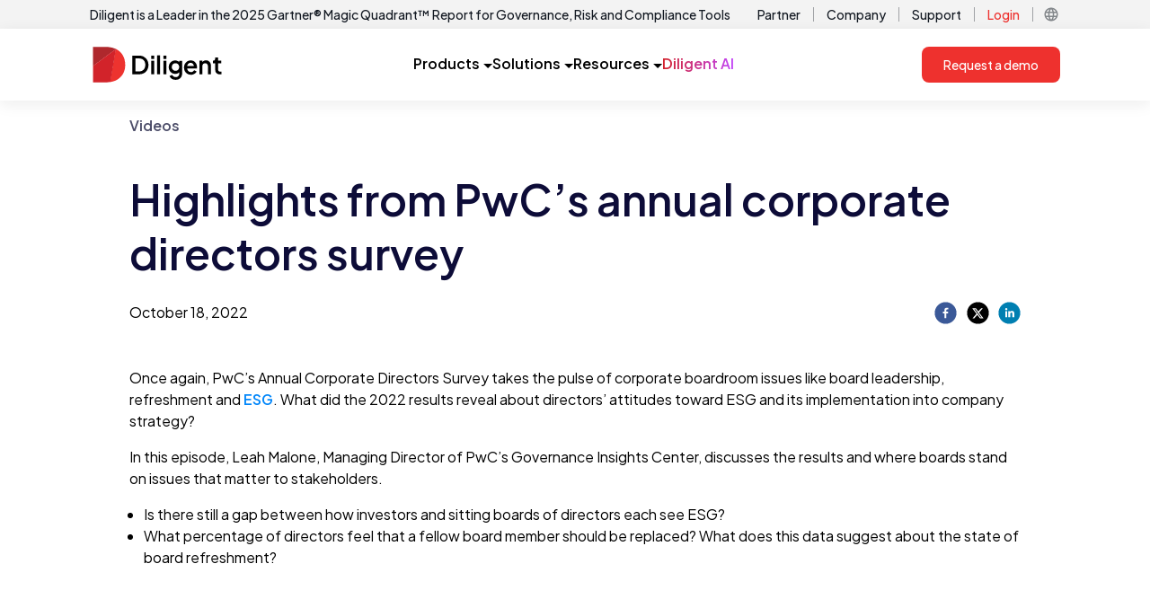

--- FILE ---
content_type: application/javascript; charset=UTF-8
request_url: https://www.diligent.com/_next/static/chunks/pages/resources/videos/%5Bslug%5D-a833725c27f06a27.js
body_size: 3229
content:
(self.webpackChunk_N_E=self.webpackChunk_N_E||[]).push([[1321],{61930:function(e,t,n){(window.__NEXT_P=window.__NEXT_P||[]).push(["/resources/videos/[slug]",function(){return n(44051)}])},1676:function(e,t,n){"use strict";n.d(t,{M:function(){return a}});var i=n(52322),r=n(10929),l=n(98174);let s=(0,r.j)(["container grid grid-cols-1 md:grid-cols-2"],{variants:{cols:{1:"lg:grid-cols-1",2:"lg:grid-cols-2",3:"lg:grid-cols-3",4:"lg:grid-cols-4"},colsSpan:{0:"col-span-1",1:"col-span-2",2:"col-span-3",3:"col-span-3",4:"col-span-4"},gap:{4:"gap-4",8:"gap-8"},paddingY:{none:"py-0",sm:"py-8 lg:py-20",md:"py-16 lg:py-32",lg:"py-20 lg:py-40"}},defaultVariants:{cols:3,gap:4,paddingY:"none"}}),a=e=>{let{cols:t,colsSpan:n,gap:r,paddingY:a,className:o,...d}=e;return(0,i.jsx)("div",{className:(0,l.m)(s({cols:t,colsSpan:n,gap:r,paddingY:a}),o),...d,children:d.children})}},66991:function(e,t,n){"use strict";n.d(t,{$:function(){return a}});var i=n(52322),r=n(10929),l=n(98174);let s=(0,r.j)(["relative"],{variants:{padding:{xxTight:"py-2 lg:py-6",xTight:"py-4 lg:py-10",tight:"py-8 lg:py-20",normal:"py-16 lg:py-32",loose:"py-20 lg:py-40"},bgColor:{none:"",dark:"bg-brand-dim",light:"bg-white",gray:"bg-brand-gray",red:"bg-brand-primary"},skewAlignment:{top:"top-0",bottom:"bottom-0"},skewType:{"up-sm":"-skew-y-2","up-md":"-skew-y-6","up-lg":"-skew-y-12","down-sm":"skew-y-2","down-md":"skew-y-6","down-lg":"skew-y-12"},skewColor:{dark:"bg-brand-dim",light:"bg-white",gray:"bg-brand-gray",red:"bg-brand-primary"}},defaultVariants:{padding:"normal",bgColor:"none"}}),a=e=>{let{children:t,className:n,skewBackground:r=!1,skewColor:a,skewAlignment:o,skewType:d,padding:c,bgColor:u,id:g="",px:p="4"}=e;return(0,i.jsxs)("section",{id:g,className:(0,l.m)(s({padding:c,bgColor:u}),n),children:[r&&(0,i.jsx)("div",{className:(0,l.m)(s({skewColor:a,skewAlignment:o,skewType:d}),"absolute left-0 top-0 -z-10 h-full w-full origin-top-left bg-cover bg-center bg-no-repeat")}),(0,i.jsx)("div",{className:"container ".concat("none"===p?"px-0":"px-4"),children:t})]})}},94606:function(e,t,n){"use strict";n.d(t,{M:function(){return i.M}}),n(52322);var i=n(1676)},68010:function(e,t,n){"use strict";n.d(t,{Z:function(){return c}});var i=n(52322),r=n(69190),l=n(94606),s=n(66991),a=n(76554),o=n(68628),d=n(2784);function c(e){let{data:t,customStyle:n=!1}=e,[c,u]=(0,d.useState)(4),{name:g,resources:p,styledTitle:h}=t;return(0,d.useEffect)(()=>{u((null==p?void 0:p.length)>=4?4:3)},[p]),(0,i.jsxs)(s.$,{...n?{padding:"xxTight"}:{},children:[(0,i.jsx)("div",{className:"text-center ".concat(n?"pb-0":"pb-7"," "),children:(0,i.jsxs)(i.Fragment,{children:[g&&(0,i.jsx)(r.L,{component:"h2",color:"dark-title",className:"".concat(n?"my-20":""," "),children:g}),h&&(0,i.jsx)(o.YI,{value:h,components:a.VQ})]})}),(0,i.jsx)(l.M,{cols:c,children:p.map((e,t)=>{var n;return(0,i.jsx)(a.Zb,{type:e._type,slug:"externalResource"===e._type?e.externalUrl:null===(n=e.slug)||void 0===n?void 0:n.current,title:e.title,description:e.description||void 0,image:e.image||"https://cdn.sanity.io/images/33u1mixi/production/44daec87ba06c57fa6618c38121682d163632399-1200x600.png",ratio:e.ratio||void 0,buttonText:"externalResource"===e._type?e.buttonText:void 0,resourceType:e.resourceType},t)})})]})}},44051:function(e,t,n){"use strict";n.r(t),n.d(t,{__N_SSG:function(){return X},default:function(){return O}});var i=n(52322),r=n(10574),l=n(3615),s=n(76554),a=n(68010),o=n(74132),d=n(77995),c=n(68628),u=n(53116),g=n.n(u),p=n(25237),h=n.n(p),m=n(96577),x=n.n(m),b=n(39097),v=n.n(b),f=n(43384),y=n(238),j=n(50961),w=n(84561);let _={block:{h1:e=>(0,i.jsx)(l.X6,{tag:"h1",color:"light-title",...e}),h2:e=>(0,i.jsx)(l.X6,{tag:"h2",color:"light-title",className:"lg:pt10 pt-6",...e}),h3:e=>(0,i.jsx)(l.X6,{tag:"h3",color:"light-title",className:"pb-3 pt-5",...e}),h4:e=>(0,i.jsx)(l.X6,{tag:"h4",color:"light-title",...e}),h5:e=>(0,i.jsx)(l.X6,{tag:"h5",color:"light-title",...e}),h6:e=>(0,i.jsx)(l.X6,{tag:"h6",color:"light-title",...e}),normal:e=>(0,i.jsx)(l.nv,{color:"black",variant:"regular",className:"leading-2 mb-4",...e}),blockquote:e=>(0,i.jsx)(j.Z,{color:"red",...e})},list:{bullet:e=>(0,i.jsx)("ul",{className:"list-disc pb-6 pl-4 text-base leading-normal",children:e.children})},listItem:{bullet:e=>(0,i.jsx)("li",{children:e.children})},marks:{link:e=>{let{value:t,children:n}=e,{blank:r,href:l}=t;return(0,i.jsx)("a",{href:l,target:r?"_blank":void 0,rel:r?"noopener noreferrer":void 0,className:"font-semibold text-light-link hover:cursor-pointer hover:text-light-link/80",children:n})}},types:{image:e=>(0,i.jsx)("div",{className:"py-6",children:(0,i.jsx)(y.c,{hasCover:!1,isRounded:!1,coverVariant:"type3",src:(0,o.i)(e.value).url(),blurDataURL:(0,o.i)(e.value).width(10).blur(20).url(),alt:e.value.alt,width:1e3,height:300,className:"rounded-md rounded-br-none object-cover md:min-h-[300px] lg:min-h-[500px]"})}),table:e=>(0,i.jsx)(w.S,{data:e.value})}},N=h()(()=>n.e(960).then(n.t.bind(n,80960,23)),{loadableGenerated:{webpack:()=>[80960]},ssr:!1});g()(d.L);let k=e=>{let{pillarName:t,publishedAt:n,_updatedAt:r,title:d,videoDescriptionRichText:u,videoThumbnail:g,videoUrl:p,relatedResourcesSectionOptional:h}=e.videos,m=new Date(n).toLocaleDateString("en-US",{year:"numeric",month:"long",day:"numeric"});return(0,i.jsxs)("div",{className:"container mx-auto w-full px-3.5 py-4 lg:max-w-5xl lg:px-4",children:[(0,i.jsxs)("div",{className:"mb-6 flex gap-1 text-sm text-light-content lg:text-base",children:[(0,i.jsx)(v(),{className:"font-semibold",href:"/videos",children:"Videos"}),t&&(0,i.jsxs)(i.Fragment,{children:[(0,i.jsx)("div",{children:"/"}),(0,i.jsx)("div",{className:"font-bold text-brand-primary",children:t})]})]}),(0,i.jsx)(l.X6,{tag:"h1",color:"light-title",className:"pt-4 lg:leading-tight",children:d}),(0,i.jsxs)("div",{className:"mb-2 flex flex-row justify-between",children:[(0,i.jsx)("div",{className:"text-brand-gray-4 flex gap-2 text-xs lg:text-base",children:(0,i.jsx)("div",{children:m})}),(0,i.jsxs)("div",{className:"flex w-24 flex-row justify-between",children:[(0,i.jsx)(f.M,{socialMedia:"facebook",shareTitle:"Shared Post"}),(0,i.jsx)(f.M,{socialMedia:"twitter",shareTitle:"Shared Post"}),(0,i.jsx)(f.M,{socialMedia:"linkedin",shareTitle:"Shared Post"})]})]}),(0,i.jsxs)("div",{className:"mb-10 flex aspect-video w-full flex-col",children:[g&&(0,i.jsx)(N,{className:"relative aspect-video w-full overflow-hidden rounded-lg border-2 border-brand-primary/90 shadow-lg",light:(0,i.jsx)(x(),{className:"aspect-video h-full w-auto",src:(0,o.i)(g).url(),width:1920,height:1080,alt:"Video Thumbnail"}),playIcon:(0,i.jsx)(s.o1,{size:"lg"}),playing:!0,controls:!0,url:p,width:"100%",height:"100%"}),!g&&(0,i.jsx)(N,{className:"aspect-video w-full overflow-hidden rounded-lg shadow-lg",url:p,width:"100%",height:"100%",controls:!0})]}),(0,i.jsx)(c.YI,{value:u,components:_}),(null==h?void 0:h.resources)&&h.resources.length>0&&(0,i.jsx)(a.Z,{data:h})]})};var T=n(73235),M=n(9633);function S(){let e=(0,T._)(['*[_type == "videos" && defined(slug.current)] | order(publisedAt) {\n    _id,\n    slug,\n  }']);return S=function(){return e},e}function Z(){let e=(0,T._)(['*[_type == "videos" && defined(slug.current)][] {\n    "params": { "slug": slug.current }\n  }']);return Z=function(){return e},e}function E(){let e=(0,T._)(["*[_type == \"videos\" && slug.current == $slug][0] {\n    _id,\n    publishedAt,\n    _updatedAt,\n    title,\n    slug,\n    videoUrl,\n    videoDescriptionRichText,\n    \"videoThumbnail\": videoThumbnail.asset->url,\n    seo,\n    \"pillarName\": pillars[0]->name,\n    relatedResourcesSectionOptional{\n    _type,\n        _key,\n        name,\n        \"resources\": resources[]->{\n          _type,\n          _type == 'guide' || _type == 'podcast' || _type == 'research' => {\n            _type,\n            title,\n            slug,\n            'description': seo.description,\n            'image': seo.image,\n            'ratio': seo.image.asset->metadata.dimensions.aspectRatio,\n          },\n          _type == 'blog' => {\n            title,\n            slug,\n            'description': seo.description,\n            'image': coverImage,\n            'ratio': coverImage.asset->metadata.dimensions.aspectRatio,\n          },\n          _type == 'videos' => {\n            _type,\n            title,\n            slug,\n            'description': seo.description,\n            'image': videoThumbnail,\n            'ratio': videoThumbnail.asset->metadata.dimensions.aspectRatio,\n          },\n        },\n  },\n}"]);return E=function(){return e},e}(0,M.Z)(S()),(0,M.Z)(Z());let P=(0,M.Z)(E());var R=n(75450),X=!0;function O(e){let{draftMode:t,query:n,data:l}=e;return(0,i.jsx)(R.Z,{enabled:t,query:P,params:n,initialData:l,children:(0,i.jsx)(r.A,{children:(0,i.jsx)(k,{videos:l})})})}},75450:function(e,t,n){"use strict";n.d(t,{Z:function(){return a}});var i=n(52322),r=n(2784);let l=(0,r.lazy)(()=>Promise.all([n.e(2751),n.e(7302)]).then(n.bind(n,37302))),s={};function a(e){if(!e.enabled)return e.children;let{query:t,params:n=s,initialData:a,as:o}=e;if(o){if(r.Children.count(e.children)>1)throw Error("LiveQuery: `as` prop can only be used with a single child");if(!(0,r.isValidElement)(e.children))throw Error("LiveQuery: `as` prop requires a valid `children` prop");return(0,i.jsx)(l,{initialData:a,query:t,params:n,throwOnMissingProvider:e.throwOnMissingProvider,children:(0,i.jsx)(o,{...e.children.props})})}return(0,i.jsx)(l,{initialData:a,query:t,params:n,children:e.children})}a.displayName="LiveQuery"},73235:function(e,t,n){"use strict";function i(e,t){return t||(t=e.slice(0)),Object.freeze(Object.defineProperties(e,{raw:{value:Object.freeze(t)}}))}n.d(t,{_:function(){return i}})},9633:function(e,t,n){"use strict";function i(e,...t){let n=e.length-1;return e.slice(0,n).reduce((e,n,i)=>e+n+t[i],"")+e[n]}n.d(t,{Z:function(){return i}})}},function(e){e.O(0,[9283,5647,6577,8628,9097,6792,2838,6367,5034,574,2888,9774,179],function(){return e(e.s=61930)}),_N_E=e.O()}]);

--- FILE ---
content_type: application/x-javascript
request_url: https://consentcdn.cookiebot.com/consentconfig/11eaae6c-4e94-4aa4-bb02-1ac685a63ace/diligent.com/configuration.js
body_size: 784
content:
CookieConsent.configuration.tags.push({id:181639775,type:"script",tagID:"",innerHash:"",outerHash:"",tagHash:"15751295299637",url:"https://consent.cookiebot.com/uc.js",resolvedUrl:"https://consent.cookiebot.com/uc.js",cat:[1,4,5]});CookieConsent.configuration.tags.push({id:181639777,type:"script",tagID:"",innerHash:"",outerHash:"",tagHash:"11557834203641",url:"https://cdn.optimizely.com/js/23791891397.js",resolvedUrl:"https://cdn.optimizely.com/js/23791891397.js",cat:[3,4,5]});CookieConsent.configuration.tags.push({id:181639778,type:"script",tagID:"",innerHash:"",outerHash:"",tagHash:"5537353333739",url:"https://www.diligent.com/_next/static/chunks/main-fd42709eb4ff3882.js",resolvedUrl:"https://www.diligent.com/_next/static/chunks/main-fd42709eb4ff3882.js",cat:[3,5]});CookieConsent.configuration.tags.push({id:181639779,type:"script",tagID:"",innerHash:"",outerHash:"",tagHash:"10631309491215",url:"https://www.diligent.com/_next/static/chunks/pages/_app-87c7ee7b22fbe9dd.js",resolvedUrl:"https://www.diligent.com/_next/static/chunks/pages/_app-87c7ee7b22fbe9dd.js",cat:[1,2,3,4,5]});CookieConsent.configuration.tags.push({id:181639782,type:"script",tagID:"",innerHash:"",outerHash:"",tagHash:"16328030058860",url:"https://www.diligent.com/_next/static/chunks/webpack-c169891d1796a19d.js",resolvedUrl:"https://www.diligent.com/_next/static/chunks/webpack-c169891d1796a19d.js",cat:[4]});CookieConsent.configuration.tags.push({id:181639783,type:"iframe",tagID:"",innerHash:"",outerHash:"",tagHash:"8374061052753",url:"https://acl.outrch.com/calendar/team/t/36#/select-time",resolvedUrl:"https://acl.outrch.com/calendar/team/t/36#/select-time",cat:[2,3,5]});CookieConsent.configuration.tags.push({id:181639787,type:"iframe",tagID:"",innerHash:"",outerHash:"",tagHash:"5706341795339",url:"https://play.vidyard.com/2uyyQb86qm1Yvv4776Zx9K?disable_popouts=1&v=4.2.37&type=inline&src=https%3A%2F%2Fplay.vidyard.com%2F2uyyQb86qm1Yvv4776Zx9K.jpg",resolvedUrl:"https://play.vidyard.com/2uyyQb86qm1Yvv4776Zx9K?disable_popouts=1&v=4.2.37&type=inline&src=https%3A%2F%2Fplay.vidyard.com%2F2uyyQb86qm1Yvv4776Zx9K.jpg",cat:[3,4]});CookieConsent.configuration.tags.push({id:181639788,type:"script",tagID:"",innerHash:"",outerHash:"",tagHash:"10395315105718",url:"",resolvedUrl:"",cat:[1,3,4,5]});CookieConsent.configuration.tags.push({id:181639793,type:"iframe",tagID:"",innerHash:"",outerHash:"",tagHash:"14931000382963",url:"https://play.vidyard.com/nrjUqqFwaMBJbNuh3fGYbL",resolvedUrl:"https://play.vidyard.com/nrjUqqFwaMBJbNuh3fGYbL",cat:[2,5]});CookieConsent.configuration.tags.push({id:181639794,type:"script",tagID:"",innerHash:"",outerHash:"",tagHash:"9469975311263",url:"https://692f6e1a29a35b00082b1f46--diligent-marketing-prod.netlify.app/_next/static/chunks/79e0bbdf-8db0a4a138447a8e.js",resolvedUrl:"https://692f6e1a29a35b00082b1f46--diligent-marketing-prod.netlify.app/_next/static/chunks/79e0bbdf-8db0a4a138447a8e.js",cat:[5]});CookieConsent.configuration.tags.push({id:181639801,type:"script",tagID:"",innerHash:"",outerHash:"",tagHash:"9553305278636",url:"https://692f6e1a29a35b00082b1f46--diligent-marketing-prod.netlify.app/_next/static/chunks/5274-228b9e2115b1664c.js",resolvedUrl:"https://692f6e1a29a35b00082b1f46--diligent-marketing-prod.netlify.app/_next/static/chunks/5274-228b9e2115b1664c.js",cat:[5]});CookieConsent.configuration.tags.push({id:181639807,type:"script",tagID:"",innerHash:"",outerHash:"",tagHash:"6159389880258",url:"https://692f6e1a29a35b00082b1f46--diligent-marketing-prod.netlify.app/_next/static/chunks/3550-d48bdd3cfc27388e.js",resolvedUrl:"https://692f6e1a29a35b00082b1f46--diligent-marketing-prod.netlify.app/_next/static/chunks/3550-d48bdd3cfc27388e.js",cat:[5]});CookieConsent.configuration.tags.push({id:181639808,type:"script",tagID:"",innerHash:"",outerHash:"",tagHash:"17352760930455",url:"https://cdn.optimizely.com/js/23791891397.js",resolvedUrl:"https://cdn.optimizely.com/js/23791891397.js",cat:[1]});CookieConsent.configuration.tags.push({id:181639809,type:"iframe",tagID:"",innerHash:"",outerHash:"",tagHash:"4905362407498",url:"https://www.youtube.com/embed/mWRO9CSD0qk",resolvedUrl:"https://www.youtube.com/embed/mWRO9CSD0qk",cat:[4]});CookieConsent.configuration.tags.push({id:181639811,type:"iframe",tagID:"",innerHash:"",outerHash:"",tagHash:"14937624784536",url:"https://embed.podcasts.apple.com/us/podcast/the-csrd-how-can-companies-prepare/id1462449171?i=1000620897416",resolvedUrl:"https://embed.podcasts.apple.com/us/podcast/the-csrd-how-can-companies-prepare/id1462449171?i=1000620897416",cat:[5]});CookieConsent.configuration.tags.push({id:181639819,type:"script",tagID:"",innerHash:"",outerHash:"",tagHash:"574474626149",url:"https://www.diligent.com/_next/static/chunks/pages/contact-legal-51d83514bafb247a.js",resolvedUrl:"https://www.diligent.com/_next/static/chunks/pages/contact-legal-51d83514bafb247a.js",cat:[1]});